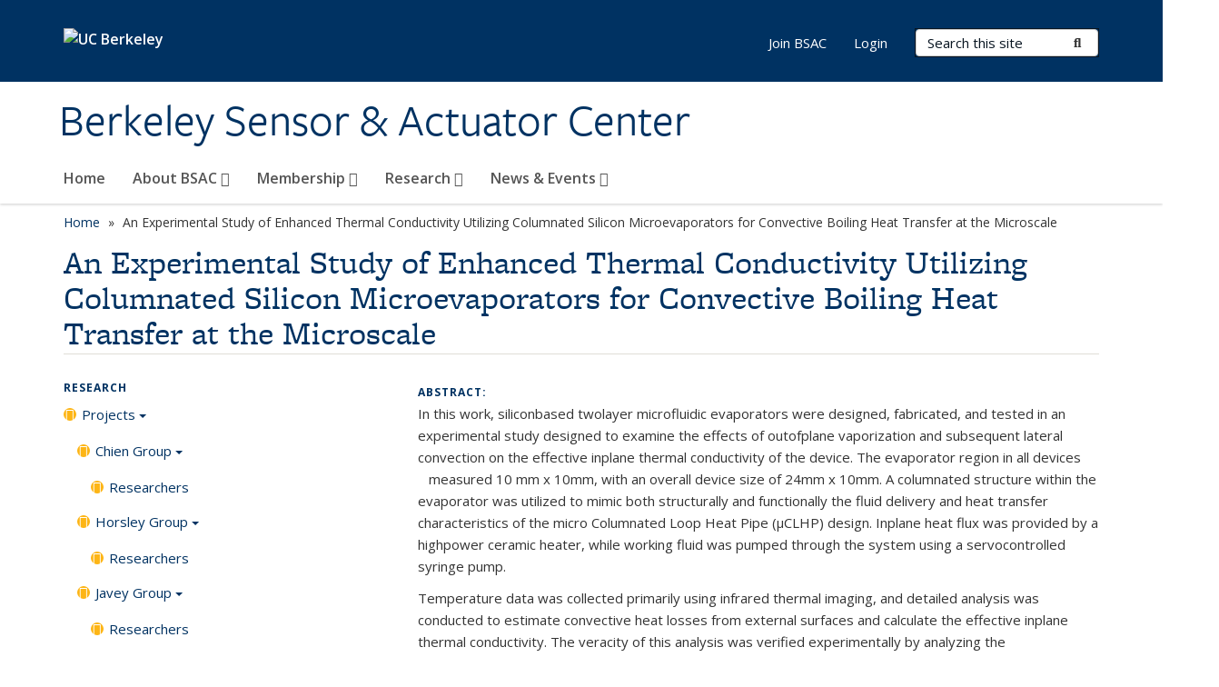

--- FILE ---
content_type: text/html; charset=utf-8
request_url: https://bsac.berkeley.edu/publications/experimental-study-enhanced-thermal-conductivity-utilizing-columnated-silicon
body_size: 11159
content:
<!DOCTYPE html>
<html lang="en" dir="ltr">
<head>
  <meta http-equiv="X-UA-Compatible" content="IE=edge" />
<meta http-equiv="Content-Type" content="text/html; charset=utf-8" />
<meta name="Generator" content="Drupal 7 (http://drupal.org)" />
<link rel="canonical" href="/publications/experimental-study-enhanced-thermal-conductivity-utilizing-columnated-silicon" />
<link rel="shortlink" href="/node/520" />
<link rel="shortcut icon" href="https://bsac.berkeley.edu/profiles/openberkeley/themes/openberkeley_theme_brand/favicon.ico" type="image/vnd.microsoft.icon" />
<meta name="viewport" content="width=device-width, initial-scale=1.0" />
  <meta name="twitter:dnt" content="on">
  <title>An Experimental Study of Enhanced Thermal Conductivity Utilizing Columnated Silicon Microevaporators for Convective Boiling Heat Transfer at the Microscale | Berkeley Sensor &amp; Actuator Center</title>
  <link type="text/css" rel="stylesheet" href="https://bsac.berkeley.edu/sites/default/files/css/css_kShW4RPmRstZ3SpIC-ZvVGNFVAi0WEMuCnI0ZkYIaFw.css" media="all" />
<link type="text/css" rel="stylesheet" href="https://bsac.berkeley.edu/sites/default/files/css/css_TnnMw6Mh72mEvaDujXjSbFOpptbdTbtXwXrVO5d8QpM.css" media="all" />
<link type="text/css" rel="stylesheet" href="https://bsac.berkeley.edu/sites/default/files/css/css_VTJqEpJ_kbGhyWnq6E__HtNmim_pFNj_xmqT2CnuFyk.css" media="all" />
<link type="text/css" rel="stylesheet" href="https://bsac.berkeley.edu/sites/default/files/css/css_P7--I-hb0gcJsTQhFYqCt9Bbt--MYpgAtnA2MzSE2j8.css" media="screen" />
<link type="text/css" rel="stylesheet" href="https://bsac.berkeley.edu/sites/default/files/css/css_4MDcj4WzJxRtVB3l9swAcARxHNcNe415DFb1gznVFJg.css" media="all" />
<link type="text/css" rel="stylesheet" href="https://bsac.berkeley.edu/sites/default/files/css/css_aCRtJR8TPckvDvyjmRitctVOCP-SAi3FB5a6YtNSVo4.css" media="all" />
<link type="text/css" rel="stylesheet" href="https://bsac.berkeley.edu/sites/default/files/css/css_l0nY-aVTB09v9_xTUkXAdhv2Pm24M2ixkWW-la0gqA0.css" media="all" />
<link type="text/css" rel="stylesheet" href="https://bsac.berkeley.edu/sites/default/files/css/css_qpsIBcs9JSa7ccwyEmky_c737hDf6nNOZA81Rs9WHqg.css" media="print" />
<link type="text/css" rel="stylesheet" href="https://bsac.berkeley.edu/sites/default/files/css/css_vVHKxTM0GJ1H06xa3A56ODjmnaQjaHfKtNGjZ_0rAHQ.css" media="all" />
<link type="text/css" rel="stylesheet" href="//fonts.googleapis.com/css?family=Open+Sans:300italic,400italic,600italic,700italic,800italic,400,300,600,700,800" media="all" />
<link type="text/css" rel="stylesheet" href="//use.typekit.net/aeg3kye.css" media="all" />
  <script type="application/json" data-drupal-selector="drupal-settings-json">{"basePath":"\/","pathPrefix":"","setHasJsCookie":0,"ajaxPageState":{"theme":"openberkeley_theme_brand","theme_token":"YERpDnrjftJb5kefxX43MzvpEk3tUndT5JFlTaDQ21w","js":{"profiles\/openberkeley\/modules\/panopoly\/panopoly_widgets\/panopoly-widgets.js":1,"profiles\/openberkeley\/modules\/panopoly\/panopoly_widgets\/panopoly-widgets-spotlight.js":1,"profiles\/openberkeley\/modules\/openberkeley\/openberkeley_admin\/openberkeley_admin_siteimprove.js":1,"profiles\/openberkeley\/themes\/openberkeley_theme_base\/assets\/js\/bootstrap-accessibility.js":1,"profiles\/openberkeley\/modules\/contrib\/jquery_update\/replace\/jquery\/1.10\/jquery.min.js":1,"misc\/jquery-extend-3.4.0.js":1,"misc\/jquery-html-prefilter-3.5.0-backport.js":1,"misc\/jquery.once.js":1,"misc\/drupal.js":1,"misc\/drupal-settings-loader.js":1,"profiles\/openberkeley\/libraries\/bootstrap\/js\/bootstrap.min.js":1,"profiles\/openberkeley\/modules\/contrib\/jquery_update\/replace\/ui\/ui\/minified\/jquery.ui.core.min.js":1,"profiles\/openberkeley\/modules\/contrib\/jquery_update\/replace\/ui\/ui\/minified\/jquery.ui.widget.min.js":1,"profiles\/openberkeley\/modules\/contrib\/jquery_update\/replace\/ui\/ui\/minified\/jquery.ui.tabs.min.js":1,"profiles\/openberkeley\/modules\/contrib\/jquery_update\/replace\/ui\/ui\/minified\/jquery.ui.accordion.min.js":1,"misc\/form-single-submit.js":1,"profiles\/openberkeley\/modules\/panopoly\/panopoly_images\/panopoly-images.js":1,"profiles\/openberkeley\/modules\/contrib\/entityreference\/js\/entityreference.js":1,"profiles\/openberkeley\/modules\/openberkeley\/openberkeley_faq\/openberkeley_faq.js":1,"profiles\/openberkeley\/modules\/openberkeley\/openberkeley_theme\/openberkeley_theme.js":1,"profiles\/openberkeley\/modules\/openberkeley\/openberkeley_twitter\/js\/openberkeley-twitter.js":1,"profiles\/openberkeley\/modules\/openberkeley\/openberkeley_wysiwyg_override\/js\/openberkeley-wysiwyg-override.js":1,"profiles\/openberkeley\/modules\/panopoly\/panopoly_magic\/panopoly-magic.js":1,"profiles\/openberkeley\/modules\/panopoly\/panopoly_theme\/js\/panopoly-accordion.js":1,"profiles\/openberkeley\/modules\/contrib\/caption_filter\/js\/caption-filter.js":1,"profiles\/openberkeley\/libraries\/maphilight\/jquery.maphilight.min.js":1,"profiles\/openberkeley\/libraries\/jquery.imagesloaded\/jquery.imagesloaded.min.js":1,"profiles\/openberkeley\/modules\/contrib\/google_analytics\/googleanalytics.js":1,"https:\/\/www.googletagmanager.com\/gtag\/js?id=UA-188179206-1":1,"public:\/\/js\/google-analytics-419e3b094375ecda8b26ee4d7ead5ae3.js":1,"profiles\/openberkeley\/modules\/contrib\/extlink\/js\/extlink.js":1,"profiles\/openberkeley\/themes\/radix\/assets\/js\/radix.script.js":1,"profiles\/openberkeley\/themes\/openberkeley_theme_base\/assets\/js\/openberkeley_theme_base.script.js":1,"profiles\/openberkeley\/themes\/openberkeley_theme_base\/assets\/js\/drupal-announce.js":1,"profiles\/openberkeley\/themes\/openberkeley_theme_brand\/assets\/js\/openberkeley_theme_brand.script.js":1},"css":{"modules\/system\/system.base.css":1,"modules\/system\/system.messages.css":1,"modules\/system\/system.theme.css":1,"misc\/ui\/jquery.ui.theme.css":1,"misc\/ui\/jquery.ui.accordion.css":1,"modules\/field\/theme\/field.css":1,"profiles\/openberkeley\/modules\/contrib\/mvpcreator_theme\/css\/mvpcreator-theme.css":1,"modules\/node\/node.css":1,"profiles\/openberkeley\/modules\/openberkeley\/openberkeley_brand_widgets\/css\/openberkeley-widgets-hero.css":1,"profiles\/openberkeley\/modules\/openberkeley\/openberkeley_brand_widgets\/css\/openberkeley-widgets-image.css":1,"profiles\/openberkeley\/modules\/openberkeley\/openberkeley_brand_widgets\/css\/openberkeley-widgets-modal.css":1,"profiles\/openberkeley\/modules\/openberkeley\/openberkeley_brand_widgets\/css\/openberkeley-widgets-promo.css":1,"profiles\/openberkeley\/modules\/openberkeley\/openberkeley_brand_widgets\/css\/openberkeley-widgets-thumbnail-list.css":1,"profiles\/openberkeley\/modules\/openberkeley\/openberkeley_faq\/openberkeley_faq.css":1,"profiles\/openberkeley\/modules\/openberkeley\/openberkeley_news\/openberkeley_news.css":1,"profiles\/openberkeley\/modules\/openberkeley\/openberkeley_people\/openberkeley_people.css":1,"profiles\/openberkeley\/modules\/openberkeley\/openberkeley_pubs\/openberkeley_pubs.css":1,"profiles\/openberkeley\/modules\/openberkeley\/openberkeley_theme\/openberkeley-theme.css":1,"profiles\/openberkeley\/modules\/openberkeley\/openberkeley_search\/openberkeley_top_results\/openberkeley_top_results.css":1,"profiles\/openberkeley\/modules\/openberkeley\/openberkeley_wysiwyg_override\/css\/openberkeley-wysiwyg-override-list-properties.css":1,"profiles\/openberkeley\/modules\/panopoly\/panopoly_core\/css\/panopoly-dropbutton.css":1,"profiles\/openberkeley\/modules\/panopoly\/panopoly_magic\/css\/panopoly-magic.css":1,"profiles\/openberkeley\/modules\/panopoly\/panopoly_theme\/css\/panopoly-featured.css":1,"profiles\/openberkeley\/modules\/panopoly\/panopoly_theme\/css\/panopoly-accordian.css":1,"profiles\/openberkeley\/modules\/panopoly\/panopoly_theme\/css\/panopoly-layouts.css":1,"profiles\/openberkeley\/modules\/panopoly\/panopoly_widgets\/panopoly-widgets.css":1,"profiles\/openberkeley\/modules\/panopoly\/panopoly_widgets\/panopoly-widgets-spotlight.css":1,"profiles\/openberkeley\/modules\/panopoly\/panopoly_wysiwyg\/panopoly-wysiwyg.css":1,"profiles\/openberkeley\/modules\/contrib\/radix_layouts\/radix_layouts.css":1,"modules\/search\/search.css":1,"modules\/user\/user.css":1,"profiles\/openberkeley\/modules\/contrib\/extlink\/css\/extlink.css":1,"profiles\/openberkeley\/modules\/contrib\/views\/css\/views.css":1,"profiles\/openberkeley\/modules\/openberkeley\/openberkeley_widgets\/openberkeley_widgets.css":1,"profiles\/openberkeley\/modules\/contrib\/caption_filter\/caption-filter.css":1,"profiles\/openberkeley\/modules\/contrib\/ctools\/css\/ctools.css":1,"profiles\/openberkeley\/modules\/contrib\/panels\/css\/panels.css":1,"profiles\/openberkeley\/modules\/contrib\/date\/date_api\/date.css":1,"profiles\/openberkeley\/modules\/openberkeley\/openberkeley_base\/css\/openberkeley-base-topics.css":1,"profiles\/openberkeley\/themes\/openberkeley_theme_brand\/assets\/css\/bootstrap-custom.css":1,"profiles\/openberkeley\/themes\/openberkeley_theme_base\/assets\/css\/bootstrap-accessibility.css":1,"profiles\/openberkeley\/themes\/openberkeley_theme_base\/assets\/css\/openberkeley_theme_base.style.css":1,"profiles\/openberkeley\/themes\/openberkeley_theme_brand\/assets\/css\/openberkeley_theme_brand.style.css":1,"profiles\/openberkeley\/themes\/openberkeley_theme_brand\/assets\/css\/brand_openberkeley_event.css":1,"profiles\/openberkeley\/themes\/openberkeley_theme_brand\/assets\/css\/brand_openberkeley_event_reg.css":1,"profiles\/openberkeley\/themes\/openberkeley_theme_brand\/assets\/css\/brand_openberkeley_news.css":1,"profiles\/openberkeley\/themes\/openberkeley_theme_brand\/assets\/css\/brand_openberkeley_portfolio.css":1,"profiles\/openberkeley\/themes\/openberkeley_theme_brand\/assets\/css\/brand_openberkeley_privatepages.css":1,"profiles\/openberkeley\/themes\/openberkeley_theme_brand\/assets\/css\/brand_openberkeley_pubs.css":1,"profiles\/openberkeley\/themes\/openberkeley_theme_brand\/assets\/css\/brand_openberkeley_people.css":1,"profiles\/openberkeley\/themes\/openberkeley_theme_brand\/assets\/css\/brand_openberkeley_search.css":1,"profiles\/openberkeley\/themes\/openberkeley_theme_brand\/assets\/css\/brand_openberkeley_faq.css":1,"profiles\/openberkeley\/themes\/openberkeley_theme_brand\/assets\/css\/print.css":1,"profiles\/openberkeley\/modules\/openberkeley\/openberkeley_theme\/openberkeley-theme-collapsible.css":1,"profiles\/openberkeley\/modules\/openberkeley\/openberkeley_wysiwyg_override\/css\/openberkeley-wysiwyg-override.css":1,"profiles\/openberkeley\/modules\/panopoly\/panopoly_images\/panopoly-images.css":1,"profiles\/openberkeley\/themes\/openberkeley_theme_base\/assets\/fonts\/fontawesome-v6\/css\/fontawesome.min.css":1,"profiles\/openberkeley\/themes\/openberkeley_theme_base\/assets\/fonts\/fontawesome-v6\/css\/brands.min.css":1,"profiles\/openberkeley\/themes\/openberkeley_theme_base\/assets\/fonts\/fontawesome-v6\/css\/solid.min.css":1,"profiles\/openberkeley\/themes\/openberkeley_theme_base\/assets\/fonts\/fontawesome-v6\/css\/v4-font-face.min.css":1,"\/\/fonts.googleapis.com\/css?family=Open+Sans:300italic,400italic,600italic,700italic,800italic,400,300,600,700,800":1,"\/\/use.typekit.net\/aeg3kye.css":1}},"CToolsModal":{"modalSize":{"type":"scale","width":".9","height":".9","addWidth":0,"addHeight":0,"contentRight":25,"contentBottom":75},"modalOptions":{"opacity":".55","background-color":"#FFF"},"animationSpeed":"fast","modalTheme":"CToolsModalDialog","throbberTheme":"CToolsModalThrobber"},"panopoly_magic":{"pane_add_preview_mode":"automatic"},"googleanalytics":{"account":["UA-188179206-1","G-YNPLFEWGEB"],"trackOutbound":1,"trackMailto":1,"trackDownload":1,"trackDownloadExtensions":"7z|aac|arc|arj|asf|asx|avi|bin|csv|doc(x|m)?|dot(x|m)?|exe|flv|gif|gz|gzip|hqx|jar|jpe?g|js|mp(2|3|4|e?g)|mov(ie)?|msi|msp|pdf|phps|png|ppt(x|m)?|pot(x|m)?|pps(x|m)?|ppam|sld(x|m)?|thmx|qtm?|ra(m|r)?|sea|sit|tar|tgz|torrent|txt|wav|wma|wmv|wpd|xls(x|m|b)?|xlt(x|m)|xlam|xml|z|zip"},"urlIsAjaxTrusted":{"\/search\/node":true},"extlink":{"extTarget":0,"extClass":"ext","extLabel":"(link is external)","extImgClass":0,"extIconPlacement":"append","extSubdomains":0,"extExclude":"(bsac\\.berkeley\\.edu)","extInclude":"","extCssExclude":"map","extCssExplicit":"","extAlert":0,"extAlertText":"This link will take you to an external web site. We are not responsible for their content.","mailtoClass":"mailto","mailtoLabel":"(link sends e-mail)","extUseFontAwesome":false},"openberkeley_theme_base":{"disable_linearizable_tables":false,"file_link_icons":1}}</script>
<script type="text/javascript" src="https://bsac.berkeley.edu/sites/default/files/js/js_SJgtMdhzo0raDjyuHJR-mtSH_mzSDwMhzOyHsnAskDQ.js"></script>
<script type="text/javascript" src="https://bsac.berkeley.edu/sites/default/files/js/js_J1LDKrZlf6nq7Ka0onHwg3MUNfwG75SSQi30oTn81HA.js"></script>
<script type="text/javascript" src="https://bsac.berkeley.edu/sites/default/files/js/js_cZlJlWIHrFGC0F2Xp_eoJw6NhRESz6lnF0qX6vVXfss.js"></script>
<script type="text/javascript" src="https://bsac.berkeley.edu/sites/default/files/js/js_-XMY613WD2BTXjfxSlzZQ9Eo0bw4-h-ZZomLzclkVkU.js"></script>
<script type="text/javascript" src="https://www.googletagmanager.com/gtag/js?id=UA-188179206-1"></script>
<script type="text/javascript" src="https://bsac.berkeley.edu/sites/default/files/js/js_xcb7naKpt2iEdhZSea7lI7pigg-x4Xq5V-9PeuJ1fbg.js"></script>
<script type="text/javascript" src="https://bsac.berkeley.edu/sites/default/files/js/js_dLmXSnakSlQtnZLfaN1SzmwinPEDYG7s4CVD6dWEOCk.js"></script>
</head>
<body class="html not-front not-logged-in no-sidebars page-node page-node- page-node-520 node-type-openberkeley-publication region-content panel-layout-radix_burr panel-region-contentmain panel-region-sidebar no-slogan site-name-normal site-name-option-two" >
  <div id="skip-link" role="navigation" aria-label="Skip links">
    <a href="#main" class="element-invisible element-focusable">Skip to main content</a>
  </div>
      <header id="header" class="header">
  <div class="container">
    <div class="navbar navbar-default">
      <div class="home-branding">
        <a href="https://www.berkeley.edu" class="home-link"><div id="new-wordmark"><img src="/profiles/openberkeley/themes/openberkeley_theme_base/assets/images/logo-berkeley-white-2.svg" alt="UC Berkeley"></div></a>
              </div>
      <!-- Brand and toggle get grouped for better mobile display -->
      <button type="button" class="navbar-toggle collapsed" data-toggle="collapse" data-target="#navbar-collapse" aria-controls="navbar-collapse">
        <span class="sr-only">Toggle navigation</span>
        <span class="icon-bar"></span>
        <span class="icon-bar"></span>
        <span class="icon-bar"></span>
      </button>
      <div class="navbar-header">
        <div class="navbar-brand">
                    <div id="site-name-and-slogan">
                                      <!--Remove old wordmark-->
                            <div id="option-two">
                                          <div id="site-name">
                                      <a href="/" rel="home" title="Home">
                      Berkeley Sensor &amp; Actuator Center                    </a>
                                  </div>
                                        </div>
                      </div>
        </div>
      </div> <!-- /.navbar-header -->

      <!-- Collect the nav links, forms, and other content for toggling -->
      <nav class="collapse navbar-collapse" id="navbar-collapse" aria-label="Primary">
                  <form class="search-form clearfix navbar-form navbar-right" role="search" aria-label="Sitewide search" action="/search/node" method="post" id="search-form--2" accept-charset="UTF-8"><div><div class="container-inline form-inline form-wrapper" id="edit-basic--2"><div class="form-item form-type-textfield form-item-keys form-group">
  <label class="element-invisible" for="edit-keys--2">Search Terms </label>
 <input placeholder="Search this site" class="form-control form-control form-text" type="text" id="edit-keys--2" name="keys" value="" size="20" maxlength="255" />
</div>
<button type="submit" id="edit-submit--2" name="op" value="Submit Search" class="form-submit btn btn-default btn-primary"><span class="fa fa-search"></span> <span class="button-text">Submit Search</span></button></div><input type="hidden" name="form_build_id" value="form-l2ZCSpnoZzjkPTeZ3k2sEIYHZGD4q6KXo4ORS1rdwOs" />
<input type="hidden" name="form_id" value="search_form" />
</div></form>                <div id="primary-nav">
                      <ul id="main-menu" class="menu nav navbar-nav">
              <li class="first leaf menu-link-home"><a href="/home">Home</a></li>
<li class="expanded menu-fields-menu-link dropdown menu-link-about-bsac-"><a href="/about-bsac" class="expanded menu-fields-menu-link dropdown-toggle" data-toggle="dropdown" data-target="#">About BSAC <span class="fa fa-caret-down"></span></a><ul class="dropdown-menu"><li class="collapsed">  <li class="openberkeley-megamenu-wrapper">
    <div class="entity entity-menu-fields menu-fields-main-menu openberkeley-megamenu clearfix">
      <div class="container-fluid">
        <div class="row">
          <div class="col-md-7 hidden-xs hidden-sm openberkeley-megamenu-content-column">
            <div class="field field-name-field-featured-image field-type-image field-label-hidden"><div class="field-items"><div class="field-item even"><img class="openberkeley-megamenu" src="https://bsac.berkeley.edu/sites/default/files/styles/openberkeley_megamenu/public/sdhall-3.jpg?itok=IKTJ65bT&amp;timestamp=1603318230" width="308" height="205" alt="BSAC Overview" /></div></div></div>            <div class="field field-name-field-openberkeley-megamenu-body field-type-text-long field-label-hidden"><div class="field-items"><div class="field-item even"><p>BSAC is an interdisciplinary engineering research consortium designed to enable commercially relevant, pre-competitive research through collaboration and sustained partnerships between industry and academia. </p></div></div></div>          </div>
          <div class="col-md-5 openberkeley-megamenu-links-column">
            <ul class="menu nav"><li class="expanded menu-fields-menu-link menu-link-overview"><a href="/about-bsac" class="expanded menu-fields-menu-link" aria-label="Overview of About BSAC">Overview</a></li>
<li class="first leaf menu-link-what-we-do"><a href="/about-bsac/what-we-do">What We Do</a></li>
<li class="collapsed menu-link-people"><a href="/about-bsac/people">People</a></li>
<li class="leaf menu-link-contact-us"><a href="/about-bsac/contact-us">Contact Us</a></li>
<li class="last leaf menu-link-visiting"><a href="/about-bsac/visiting">Visiting</a></li>
</ul>          </div>
        </div>
      </div>
    </div>
  </li>
</li></ul></li>
<li class="expanded menu-fields-menu-link dropdown menu-link-membership-"><a href="/membership" class="expanded menu-fields-menu-link dropdown-toggle" data-toggle="dropdown" data-target="#">Membership <span class="fa fa-caret-down"></span></a><ul class="dropdown-menu"><li class="collapsed">  <li class="openberkeley-megamenu-wrapper">
    <div class="entity entity-menu-fields menu-fields-main-menu openberkeley-megamenu clearfix">
      <div class="container-fluid">
        <div class="row">
          <div class="col-md-7 hidden-xs hidden-sm openberkeley-megamenu-content-column">
            <div class="field field-name-field-featured-image field-type-image field-label-hidden"><div class="field-items"><div class="field-item even"><img class="openberkeley-megamenu" src="https://bsac.berkeley.edu/sites/default/files/styles/openberkeley_megamenu/public/mclaughlin_308x205.jpg?itok=RkyS4YSI&amp;timestamp=1602616464" width="308" height="205" alt="" /></div></div></div>            <div class="field field-name-field-openberkeley-megamenu-body field-type-text-long field-label-hidden"><div class="field-items"><div class="field-item even"><p>BSAC is supported and guided by a consortium of industry leaders. With a relatively modest investment, BSAC members gain unique access to cutting-edge interdisciplinary MEMS research and BSAC faculty, students, and postdocs.</p></div></div></div>          </div>
          <div class="col-md-5 openberkeley-megamenu-links-column">
            <ul class="menu nav"><li class="expanded menu-fields-menu-link menu-link-overview"><a href="/membership" class="expanded menu-fields-menu-link" aria-label="Overview of Membership">Overview</a></li>
<li class="first leaf menu-link-benefits-of-bsac-membership"><a href="/membership/benefits-bsac-membership">Benefits of BSAC Membership</a></li>
<li class="leaf menu-link-collaboration-membership"><a href="/membership/collaboration-membership">Collaboration Membership</a></li>
<li class="leaf menu-link-visiting-industrial-fellow-program"><a href="/membership/visiting-industrial-fellow-program">Visiting Industrial Fellow Program</a></li>
<li class="leaf menu-link-industry-members"><a href="/membership/industry-members">Industry Members</a></li>
<li class="leaf menu-link-bsac-ip--patent-policy"><a href="/membership/bsac-ip-patent-policy">BSAC IP &amp; Patent Policy</a></li>
<li class="last collapsed menu-link-become-a-bsac-member"><a href="/membership/become-bsac-member">Become a BSAC Member</a></li>
</ul>          </div>
        </div>
      </div>
    </div>
  </li>
</li></ul></li>
<li class="expanded menu-fields-menu-link dropdown menu-link-research-"><a href="/research" class="expanded menu-fields-menu-link dropdown-toggle" data-toggle="dropdown" data-target="#">Research <span class="fa fa-caret-down"></span></a><ul class="dropdown-menu"><li class="collapsed">  <li class="openberkeley-megamenu-wrapper">
    <div class="entity entity-menu-fields menu-fields-main-menu openberkeley-megamenu clearfix">
      <div class="container-fluid">
        <div class="row">
          <div class="col-md-7 hidden-xs hidden-sm openberkeley-megamenu-content-column">
            <div class="field field-name-field-featured-image field-type-image field-label-hidden"><div class="field-items"><div class="field-item even"><img class="openberkeley-megamenu" src="https://bsac.berkeley.edu/sites/default/files/styles/openberkeley_megamenu/public/afo_208a.jpg?itok=p75LwHRi&amp;timestamp=1603323327" width="308" height="205" alt="" /></div></div></div>            <div class="field field-name-field-openberkeley-megamenu-body field-type-text-long field-label-hidden"><div class="field-items"><div class="field-item even"><p>BSAC's multi-disciplinary research team includes nearly 100 graduate students and post-doctoral researchers that are led by 10 co-directors from the engineering faculties of electrical, mechanical, and bioengineering at UC Berkeley and UC Davis. BSAC co-directors oversee nearly 100 projects for which prepublication research is reported to BSAC Industrial Members during the semiannual research review. </p></div></div></div>          </div>
          <div class="col-md-5 openberkeley-megamenu-links-column">
            <ul class="menu nav"><li class="expanded menu-fields-menu-link menu-link-overview"><a href="/research" class="expanded menu-fields-menu-link" aria-label="Overview of Research">Overview</a></li>
<li class="first collapsed menu-link-projects"><a href="/research/projects">Projects</a></li>
<li class="collapsed menu-link-publications"><a href="/research/publications">Publications</a></li>
<li class="leaf menu-link-tutorials"><a href="/research/tutorials">Tutorials</a></li>
<li class="last leaf menu-link-research-highlights"><a href="/research/research-highlights">Research Highlights</a></li>
</ul>          </div>
        </div>
      </div>
    </div>
  </li>
</li></ul></li>
<li class="last expanded menu-fields-menu-link dropdown menu-link-news-amp-events-"><a href="/news-events" class="last expanded menu-fields-menu-link dropdown-toggle" data-toggle="dropdown" data-target="#">News &amp; Events <span class="fa fa-caret-down"></span></a><ul class="dropdown-menu"><li class="last collapsed">  <li class="openberkeley-megamenu-wrapper">
    <div class="entity entity-menu-fields menu-fields-main-menu openberkeley-megamenu clearfix">
      <div class="container-fluid">
        <div class="row">
          <div class="col-md-7 hidden-xs hidden-sm openberkeley-megamenu-content-column">
            <div class="field field-name-field-featured-image field-type-image field-label-hidden"><div class="field-items"><div class="field-item even"><img class="openberkeley-megamenu" src="https://bsac.berkeley.edu/sites/default/files/styles/openberkeley_megamenu/public/newsandeventspistergrad.jpg?itok=tSV2j1Ic&amp;timestamp=1603323043" width="308" height="205" alt="" /></div></div></div>            <div class="field field-name-field-openberkeley-megamenu-body field-type-text-long field-label-hidden"><div class="field-items"><div class="field-item even"><p>BSAC Semi-annual Research Review &amp; Industrial Advisory Board (IAB) Meetings give BSAC members the opportunity to preview BSAC research and future technologies.</p></div></div></div>          </div>
          <div class="col-md-5 openberkeley-megamenu-links-column">
            <ul class="menu nav"><li class="last expanded menu-fields-menu-link menu-link-overview"><a href="/news-events" class="last expanded menu-fields-menu-link" aria-label="Overview of News &amp;amp; Events">Overview</a></li>
<li class="first collapsed menu-link-bsac-conference"><a href="/news-events/research-review-iab-meeting">BSAC Conference</a></li>
<li class="collapsed menu-link-bsac-seminar-series"><a href="/news-events/bsac-seminar-series">BSAC Seminar Series</a></li>
<li class="leaf menu-link-honors--awards"><a href="/news-events/honors-awards">Honors &amp; Awards</a></li>
<li class="last leaf menu-link-best-of-bsac"><a href="/news-events/best-bsac">Best of BSAC</a></li>
</ul>          </div>
        </div>
      </div>
    </div>
  </li>
</li></ul></li>
            </ul>
                  </div>
        <div id="secondary-nav">
          <div class="container">
            <div class="secondary-nav-quick-links-wrapper">
                              <h2 class="visible-xs visible-sm">Secondary navigation</h2>
                <ul id="secondary-menu" class="menu nav navbar-nav navbar-right">
                  <li class="first leaf menu-link-join-bsac"><a href="/membership/become-bsac-member" title="">Join BSAC</a></li>
<li class="last leaf menu-link-login"><a href="/bsac-internal" title="">Login</a></li>

                                  </ul>
                          </div>
          </div>
        </div>
      </nav><!-- /.navbar-collapse -->
    </div><!-- /.navbar -->
  </div> <!-- /.container -->
</header>

<div id="main-wrapper" class="main-wrapper ">
  <nav id="pre-content" class="container" aria-label="Breadcrumbs">
    <div class="row">
      <div class="col-md-12">
                  <div id="breadcrumb" class="visible-desktop">
            <div class="item-list"><ul class="breadcrumb"><li class="first"><a href="/home">Home</a></li>
<li class="last">An Experimental Study of Enhanced Thermal Conductivity Utilizing Columnated Silicon Microevaporators for Convective Boiling Heat Transfer at the Microscale</li>
</ul></div>          </div>
              </div>
    </div>
  </nav> <!-- /#pre-content -->
  <div id="main" role="main" tabIndex="-1">
    <div id="title-pre-content" class="container">
      <div class="row">
        <div class="col-md-12">
                  <div class="page-title">
            <div class="container">
              <h1 class="title">An Experimental Study of Enhanced Thermal Conductivity Utilizing Columnated Silicon Microevaporators for Convective Boiling Heat Transfer at the Microscale</h1>
            </div>
          </div>
                  <div id="page-header">
                                        </div>
        </div>
      </div>
    </div> <!-- /#title-pre-content -->
        <div id="main-content" class="container">
          <div id="content" class="col-md-12">
        <div class="main">
          <div id="main-inner">
              <div class="region region-content">
    <div class="panel-display burr clearfix radix-burr" >

  <div class="container-fluid">
    <div class="row">
      <div class="col-sm-4 radix-layouts-sidebar panel-panel">
        <div class="panel-panel-inner">
          <nav class="panel-pane pane-menu-tree pane-main-menu openberkeley-theme-subtle-header-style"   aria-label="Research Section">
  
        <h2 class="pane-title">
      <a href="/research">Research</a>    </h2>
    
  
  <div class="pane-content">
    <div class="menu-block-wrapper menu-block-ctools-main-menu-1 menu-name-main-menu parent-mlid-1704 menu-level-1">
  <ul class="menu nav nav-pills nav-stacked"><li class="first expanded menu-mlid-4079 menu-fields-menu-link menu-link-projects"><a href="/research/projects" class="first expanded menu-mlid-4079 menu-fields-menu-link">Projects<span class="caret"></span></a><ul class="menu nav nav-pills nav-stacked"><li class="first expanded menu-mlid-9720 menu-fields-menu-link menu-link-chien-group"><a href="/research/projects/projects-jun-chau-chien" class="first expanded menu-mlid-9720 menu-fields-menu-link">Chien Group<span class="caret"></span></a><ul class="menu nav nav-pills nav-stacked"><li class="first last leaf menu-mlid-9721 menu-link-researchers"><a href="/research/projects/chien-group/bsac-researchers-advised-professor-jun-chau-chien">Researchers</a></li>
</ul></li>
<li class="expanded menu-mlid-4226 menu-fields-menu-link menu-link-horsley-group"><a href="/research/projects/projects-david-horsley" class="expanded menu-mlid-4226 menu-fields-menu-link">Horsley Group<span class="caret"></span></a><ul class="menu nav nav-pills nav-stacked"><li class="first last leaf menu-mlid-6905 menu-link-researchers"><a href="/research/projects/horsley-group/bsac-researchers-advised-professor-david-horsley">Researchers</a></li>
</ul></li>
<li class="expanded menu-mlid-4225 menu-fields-menu-link menu-link-javey-group"><a href="/research/projects/projects-ali-javey" class="expanded menu-mlid-4225 menu-fields-menu-link">Javey Group<span class="caret"></span></a><ul class="menu nav nav-pills nav-stacked"><li class="first last leaf menu-mlid-6896 menu-link-researchers"><a href="/research/projects/javey-group/bsac-researchers-advised-professor-ali-javey">Researchers</a></li>
</ul></li>
<li class="expanded menu-mlid-4227 menu-fields-menu-link menu-link-liepmann-group"><a href="/research/projects/projects-dorian-liepmann" class="expanded menu-mlid-4227 menu-fields-menu-link">Liepmann Group<span class="caret"></span></a><ul class="menu nav nav-pills nav-stacked"><li class="first last leaf menu-mlid-6904 menu-link-researchers"><a href="/research/projects/liepmann-group/bsac-researchers-advised-professor-dorian-liepmann">Researchers</a></li>
</ul></li>
<li class="expanded menu-mlid-4228 menu-fields-menu-link menu-link-lin-group"><a href="/research/projects/projects-liwei-lin" class="expanded menu-mlid-4228 menu-fields-menu-link">Lin Group<span class="caret"></span></a><ul class="menu nav nav-pills nav-stacked"><li class="first last leaf menu-mlid-6897 menu-link-researchers"><a href="/research/projects/lin-group/bsac-researchers-advised-professor-liwei-lin">Researchers</a></li>
</ul></li>
<li class="expanded menu-mlid-4229 menu-fields-menu-link menu-link-maboudian-group"><a href="/research/projects/projects-roya-maboudian" class="expanded menu-mlid-4229 menu-fields-menu-link">Maboudian Group<span class="caret"></span></a><ul class="menu nav nav-pills nav-stacked"><li class="first last leaf menu-mlid-6898 menu-link-researchers"><a href="/research/projects/maboudian-group/bsac-researchers-advised-professor-roya-maboudian">Researchers</a></li>
</ul></li>
<li class="expanded menu-mlid-4230 menu-fields-menu-link menu-link-maharbiz-group"><a href="/research/projects/projects-michel-m-maharbiz" class="expanded menu-mlid-4230 menu-fields-menu-link">Maharbiz Group<span class="caret"></span></a><ul class="menu nav nav-pills nav-stacked"><li class="first last leaf menu-mlid-6903 menu-link-researchers"><a href="/research/projects/maharbiz-group/bsac-researchers-advised-professor-michel-m-maharbiz">Researchers</a></li>
</ul></li>
<li class="expanded menu-mlid-4224 menu-fields-menu-link menu-link-nguyen-group"><a href="/research/projects/projects-clark-t-c-nguyen" class="expanded menu-mlid-4224 menu-fields-menu-link">Nguyen Group<span class="caret"></span></a><ul class="menu nav nav-pills nav-stacked"><li class="first last leaf menu-mlid-6902 menu-link-researchers"><a href="/research/projects/nguyen-group/bsac-researchers-advised-professor-clark-t-c-nguyen">Researchers</a></li>
</ul></li>
<li class="expanded menu-mlid-4231 menu-fields-menu-link menu-link-pister-group"><a href="/research/projects/projects-kristofer-sj-pister" class="expanded menu-mlid-4231 menu-fields-menu-link">Pister Group<span class="caret"></span></a><ul class="menu nav nav-pills nav-stacked"><li class="first last leaf menu-mlid-6901 menu-link-researchers"><a href="/research/projects/pister-group/bsac-researchers-advised-professor-kristofer-sj-pister">Researchers</a></li>
</ul></li>
<li class="expanded menu-mlid-5169 menu-fields-menu-link menu-link-sipahigil-group"><a href="/research/projects/projects-alp-sipahigil" class="expanded menu-mlid-5169 menu-fields-menu-link">Sipahigil Group<span class="caret"></span></a><ul class="menu nav nav-pills nav-stacked"><li class="first last leaf menu-mlid-6900 menu-link-researchers"><a href="/research/projects/sipahigil-group/bsac-researchers-advised-professor-alp-sipahigil">Researchers</a></li>
</ul></li>
<li class="expanded menu-mlid-4232 menu-fields-menu-link menu-link-wu-group"><a href="/research/projects/projects-ming-c-wu" class="expanded menu-mlid-4232 menu-fields-menu-link">Wu Group<span class="caret"></span></a><ul class="menu nav nav-pills nav-stacked"><li class="first last leaf menu-mlid-6899 menu-link-researchers"><a href="/research/projects/wu-group/bsac-researchers-advised-professor-ming-wu">Researchers</a></li>
</ul></li>
<li class="expanded menu-mlid-9918 menu-fields-menu-link menu-link-zheng-group"><a href="/research/projects/projects-rayne-zheng" class="expanded menu-mlid-9918 menu-fields-menu-link">Zheng Group<span class="caret"></span></a><ul class="menu nav nav-pills nav-stacked"><li class="first last leaf menu-mlid-9919 menu-link-researchers"><a href="/research/projects/zheng-group/researchers">Researchers</a></li>
</ul></li>
<li class="leaf menu-mlid-9723 menu-link-affiliated-faculty-groups"><a href="/research/projects/projects-affiliated-faculty-advised">Affiliated Faculty Groups</a></li>
<li class="last leaf menu-mlid-4550 menu-link-search-projects"><a href="/research/projects/search-projects">Search Projects</a></li>
</ul></li>
<li class="expanded menu-mlid-4212 menu-fields-menu-link menu-link-publications"><a href="/research/publications" class="expanded menu-mlid-4212 menu-fields-menu-link">Publications<span class="caret"></span></a><ul class="menu nav nav-pills nav-stacked"><li class="first leaf menu-mlid-5168 menu-link-conference-papers"><a href="/research/publications/conference-papers-proceedings">Conference Papers</a></li>
<li class="leaf menu-mlid-5167 menu-link-journal-papers"><a href="/research/publications/journal-papers">Journal Papers</a></li>
<li class="last leaf menu-mlid-4339 menu-link-technical-reports"><a href="/research/publications/technical-reports">Technical Reports</a></li>
</ul></li>
<li class="leaf menu-mlid-5166 menu-link-tutorials"><a href="/research/tutorials">Tutorials</a></li>
<li class="last leaf menu-mlid-4350 menu-link-research-highlights"><a href="/research/research-highlights">Research Highlights</a></li>
</ul></div>
  </div>

  
  </nav>
        </div>
      </div>
      <div class="col-sm-8 radix-layouts-content panel-panel">
        <div class="panel-panel-inner">
          <div class="panel-pane pane-node-content"  >
  
      
  
  <div class="pane-content">
    <article class="node node-openberkeley-publication node-view--full clearfix">

  
      
  
  <div class="content">
    <div class="field field-name-body field-type-text-with-summary field-label-above"><div class="field-label">Abstract:&nbsp;</div><div class="field-items"><div class="field-item even"><p><span>In this </span><span>work, </span><span>silicon</span><span>based </span><span>two</span><span>layer </span><span>microfluidic evaporators were designed, fabricated, </span><span>and tested in an experimental study designed to examine the effects of out</span><span>of</span><span>plane vaporization </span><span>and subsequent lateral convection on the effective in</span><span>plane thermal conducti</span><span>vity of the device. </span><span>The evaporator region </span><span>in all devices        </span><span>measured 10 mm x 10mm, with an overall device size of </span><span>24</span><span>mm x 10mm. A columnated structure within the evaporator was utilized to mimic both </span><span>structurally and functionally the </span><span>fluid delivery and </span><span>heat </span><span>transfer characteristics of the </span><span>micro Columnated Loop Heat Pipe (μC</span><span>LHP) design. </span><span>In</span><span>plane heat flux was provided by a high</span><span>power ceramic heater, while working fluid was pumped through the system using a servo</span><span>controlled syringe pump. </span></p>
<p><span>Temperature data wa</span><span>s collected primarily using infrared thermal imaging, and detailed </span><span>analysis was conducted to estimate convective heat losses from external surfaces and calculate </span><span>the effective in</span><span>plane thermal conductivity. The veracity of this analysis was verified </span><span>exper</span><span>imentally </span><span>by analyzing the </span><span>well</span><span>established </span><span>case of </span><span>pure </span><span>conduction </span><span>a</span><span>n</span><span>d </span><span>c</span><span>o</span><span>r</span><span>r</span><span>e</span><span>c</span><span>t</span><span>l</span><span>y </span><span>p</span><span>r</span><span>e</span><span>d</span><span>i</span><span>c</span><span>t</span><span>i</span><span>n</span><span>g </span><span>t</span><span>h</span><span>e </span><span>intrinsic </span><span>s</span><span>o</span><span>l</span><span>i</span><span>d </span><span>c</span><span>o</span><span>n</span><span>d</span><span>u</span><span>c</span><span>t</span><span>i</span><span>v</span><span>i</span><span>t</span><span>y </span><span>o</span><span>f </span><span>s</span><span>i</span><span>l</span><span>i</span><span>c</span><span>o</span><span>n </span><span>(</span><span>k</span><span>~</span><span>1</span><span>3</span><span>0</span><span>W/m</span><span>·</span><span>K</span><span>) </span><span>over a wide range of </span><span>input </span><span>heat fluxes and surface temperatures. </span><span>S</span><span>everal distinc</span><span>t performance regimes were observed </span><span>a</span><span>s </span><span>the input flux was increased and </span><span>more vigorous vaporization occurred</span><span>M</span><span>o</span><span>s</span><span>t </span><span>s</span><span>i</span><span>g</span><span>n</span><span>i</span><span>f</span><span>i</span><span>c</span><span>a</span><span>n</span><span>t</span><span>l</span><span>y</span><span>, </span><span>s</span><span>u</span><span>b</span><span>s</span><span>e</span><span>q</span><span>u</span><span>e</span><span>n</span><span>t </span><span>t</span><span>o </span><span>the onset of </span><span>s</span><span>t</span><span>a</span><span>b</span><span>l</span><span>e </span><span>vaporization, </span><span>t</span><span>h</span><span>e </span><span>ef</span><span>fective thermal conductivity </span><span>o</span><span>f </span><span>a </span><span>d</span><span>e</span><span>v</span><span>i</span><span>c</span><span>e </span><span>t</span><span>y</span><span>p</span><span>i</span><span>c</span><span>a</span><span>l</span><span>l</span><span>y </span><span>i</span><span>n</span><span>c</span><span>r</span><span>e</span><span>a</span><span>s</span><span>e</span><span>d </span><span>b</span><span>y </span><span>a </span><span>f</span><span>a</span><span>c</span><span>t</span><span>o</span><span>r </span><span>of </span><span>m</span><span>o</span><span>r</span><span>e </span><span>t</span><span>h</span><span>a</span><span>n </span><span>t</span><span>e</span><span>n </span><span>(</span><span>k</span><span>~</span><span>1000</span><span>2000 W/m</span><span>·</span><span>K</span><span>)</span><span>T</span><span>h</span><span>i</span><span>s </span><span>c</span><span>o</span><span>n</span><span>d</span><span>u</span><span>c</span><span>t</span><span>i</span><span>v</span><span>i</span><span>t</span><span>y </span><span>w</span><span>a</span><span>s </span><span>easily maintained and </span><span>e</span><span>x</span><span>t</span><span>r</span><span>e</span><span>m</span><span>e</span><span>l</span><span>y </span><span>insensitive to further increases in flux.</span><span>The highest effective thermal conductivities </span><span>w</span><span>e</span><span>r</span><span>e </span><span>observed </span><span>just prior to dry out. Single data point spikes as well as short (3</span><span>5 second) intervals of </span><span>10,000</span><span>20,000 </span><span>W/m</span><span>·</span><span>K </span><span>were regularly observed. </span><span>P</span><span>e</span><span>r</span><span>i</span><span>p</span><span>h</span><span>e</span><span>r</span><span>a</span><span>l </span><span>e</span><span>x</span><span>p</span><span>e</span><span>r</span><span>i</span><span>m</span><span>e</span><span>n</span><span>t</span><span>a</span><span>l </span><span>s</span><span>t</span><span>u</span><span>d</span><span>i</span><span>e</span><span>s </span><span>relat</span><span>e</span><span>d </span><span>to </span><span>t</span><span>h</span><span>e </span><span>a</span><span>u</span><span>t</span><span>h</span><span>o</span><span>r</span><span>’</span><span>s </span><span>p</span><span>r</span><span>e</span><span>v</span><span>i</span><span>o</span><span>u</span><span>s </span><span>w</span><span>o</span><span>r</span><span>k </span><span>o</span><span>n </span><span>s</span><span>e</span><span>l</span><span>f</span><span>n</span><span>u</span><span>c</span><span>l</span><span>e</span><span>a</span><span>t</span><span>i</span><span>n</span><span>g </span><span>s</span><span>u</span><span>r</span><span>f</span><span>a</span><span>c</span><span>e</span><span>s </span><span>w</span><span>e</span><span>r</span><span>e </span><span>p</span><span>e</span><span>r</span><span>f</span><span>o</span><span>r</span><span>m</span><span>e</span><span>d</span><span>, </span><span>a</span><span>s w</span><span>a</span><span>s </span><span>a </span><span>b</span><span>r</span><span>i</span><span>e</span><span>f </span><span>s</span><span>t</span><span>u</span><span>d</span><span>y </span><span>o</span><span>n </span><span>t</span><span>h</span><span>e </span><span>h</span><span>e</span><span>r</span><span>m</span><span>e</span><span>t</span><span>i</span><span>c </span><span>s</span><span>e</span><span>a</span><span>l</span><span>i</span><span>n</span><span>g </span><span>o</span><span>f </span><span>m</span><span>i</span><span>c</span><span>r</span><span>o</span><span>f</span><span>l</span><span>u</span><span>i</span><span>d</span><span>i</span><span>c </span><span>d</span><span>e</span><span>v</span><span>i</span><span>c</span><span>e</span><span>s</span></p></div></div></div><div class="field field-name-field-openberkeley-pubs-author field-type-text field-label-inline clearfix"><div class="field-label">Author:&nbsp;</div><div class="field-items"><div class="field-item even"><a href="/people/christopher-hogue">Christopher Hogue</a></div><div class="field-item odd"><a href="/people/albert-p-pisano">Albert P. Pisano</a></div><div class="field-item even"><a href="/people/dorian-liepmann">Dorian Liepmann</a></div><div class="field-item odd">Ming Gu</div></div></div><div class="field field-name-field-openberkeley-pubs-pdate field-type-datetime field-label-inline clearfix"><div class="field-label">Publication date:&nbsp;</div><div class="field-items"><div class="field-item even"><span  class="date-display-single">July 31, 2011</span></div></div></div><div class="field field-name-field-openberkeley-pubs-type field-type-taxonomy-term-reference field-label-inline clearfix"><div class="field-label">Publication type:&nbsp;</div><div class="field-items"><div class="field-item even">Ph.D. Dissertation</div></div></div><div class="field field-name-field-openberkeley-pubs-citation field-type-text-long field-label-inline clearfix"><div class="field-label">Citation:&nbsp;</div><div class="field-items"><div class="field-item even">Hogue, C. W. (2011). An Experimental Study of Enhanced Thermal Conductivity Utilizing Columnated Silicon Microevaporators for Convective Boiling Heat Transfer at the Microscale. United States: University of California, Berkeley.</div></div></div>  </div>

  
  
</article>
  </div>

  
  </div>
<div class="panel-pane pane-entity-field pane-node-field-openberkeley-pubs-url"  >
  
        <h2 class="pane-title">
      Document    </h2>
    
  
  <div class="pane-content">
    <div class="field field-name-field-openberkeley-pubs-url field-type-link-field field-label-hidden"><div class="field-items"><div class="field-item even"><a href="https://berkeley.box.com/s/d74hfw4jfoqa1dxcrmv7uqm15z4fdmt9" rel="noreferrer">https://berkeley.box.com/s/d74hfw4jfoqa1dxcrmv7uqm15z4fdmt9</a></div></div></div>  </div>

  
  </div>
<div class="panel-pane pane-fieldable-panels-pane pane-current-1134 pane-bundle-text clearfix"  >
  
      
  
  <div class="pane-content">
    <div class="fieldable-panels-pane">
    <div class="field field-name-field-basic-text-text field-type-text-long field-label-hidden"><div class="field-items"><div class="field-item even"><p><var>*Only registered BSAC Industrial Members may view project materials &amp; publications. <a href="https://bsac.berkeley.edu/bsac-member-access-box" target="_blank" rel="noopener">Click here</a> to request member-only access.</var></p>
<hr>
</div></div></div></div>
  </div>

  
  </div>
<div class="panel-pane pane-entity-field pane-node-field-openberkeley-topics"  >
  
        <h2 class="pane-title">
      Tags    </h2>
    
  
  <div class="pane-content">
    <div class="field field-name-field-openberkeley-topics field-type-taxonomy-term-reference field-label-hidden"><div class="field-items"><div class="field-item even"><div class="openberkeley-base-topics-comma"><a href="/topics/publications">Publications<span class="element-invisible"> topic page</span></a>, <a href="/topics/dorian-liepmann-advisor">Dorian Liepmann (Advisor)<span class="element-invisible"> topic page</span></a>, <a href="/topics/albert-p-pisano-advisor">Albert P. Pisano (Advisor)<span class="element-invisible"> topic page</span></a></div></div></div></div>  </div>

  
  </div>
        </div>
      </div>
    </div>
  </div>
    
</div><!-- /.burr -->
  </div>
          </div>
        </div> <!-- /.main -->
      </div> <!-- /#content -->
                </div> <!-- /#main-content -->
  </div> <!-- role main -->
</div> <!-- /#main-wrapper -->

<footer id="footer" class="footer">
    <div id="footer-slogan-wrapper" class="footer-slogan-color-web-soybean">
    <div id="footer-slogan">
      Research to commercialization through Industry/University partnerships since 1986.    </div>
  </div>
    <div id="footer-main">
    <div class="container">
              <div class="row">
          <div class="col-md-7">
                          <a href="https://www.berkeley.edu" rel="external" id="footer-logo">
                <img src="/profiles/openberkeley/themes/openberkeley_theme_brand/assets/images/logo-berkeley-gold.svg" alt="UC Berkeley" />
              </a>
            
                          <div id="social-links">
                <div class="item-list"><h3>Follow us:</h3><ul><li class="first"><a href="https://twitter.com/@BSACsensors" title="X (formerly Twitter)" rel="noreferrer"><span class="fa-brands fa fa-x-twitter"><span class="element-invisible">X (formerly Twitter)</span></span></a></li>
<li class="last"><a href="http://www.linkedin.com/school/berkeley-sensor-actuator-center" title="LinkedIn" rel="noreferrer"><span class="fa-brands fa fa-linkedin"><span class="element-invisible">LinkedIn</span></span></a></li>
</ul></div>              </div>
                      </div>
          <div class="col-md-5">
            <div id="footer-main-first" class="clearfix">
                <div class="region region-footer">
    <div class="block block-menu block--">

      
  <div class="block__content">
    <ul class="nav nav-pills"><li class="first leaf menu-link-home"><a href="/home">Home</a></li>
<li class="last leaf menu-link-privacy-policy"><a href="/privacy-policy" title="">Privacy Policy</a></li>
</ul>  </div>
</div>
  </div>
            </div>
            <div id="footer-main-last" class="clearfix">
                          </div>
          </div>
        </div>
          </div>
  </div>
  <div id="footer-bottom">
    <div class="container">
      <div class="row">
              </div>
      <div class="row">
                  <div class="col-md-6">
            <ul class="openberkeley-list-unbullet">
                          <li id="openberkeley"><small><a href="https://open.berkeley.edu">Powered by Open Berkeley</a></small></li>
              <li id="accessibility-info"><small><a href="https://dap.berkeley.edu/get-help/report-web-accessibility-issue">Accessibility<span class="element-invisible"> Statement</span></a></small></li>
              <li id="nondiscrimination"><small><a href="https://ophd.berkeley.edu/policies-and-procedures/nondiscrimination-policy-statement">Nondiscrimination<span class="element-invisible"> Policy Statement</span></a></small></li>
              <li id="openberkeley-privacy-statement"><small><a href="https://open.berkeley.edu/privacy-statement">Privacy<span class="element-invisible"> Statement</span></a></small></li>
                                      <li class="copyright"><small>Copyright © 2026 UC Regents; all rights reserved
</small></li>
                        </ul>
          </div>
          <div class="col-md-6">
            <p><small class="back-to-top"><a href="#skip-link">Back to Top</a></small></p>
          </div>
              </div>
    </div>
  </div>
</footer>
  <script type="text/javascript" src="https://bsac.berkeley.edu/sites/default/files/js/js_i91eXA1hlQ19ij0gQj-5Pyt3dDwj7KAen7yCjk7GTzY.js"></script>
<script type="text/javascript" src="https://bsac.berkeley.edu/sites/default/files/js/js_lt1kI2u-wMEf8J8KYX6ak2cSk8aYuY7vOgFkCdX5-B0.js"></script>
</body>
</html>